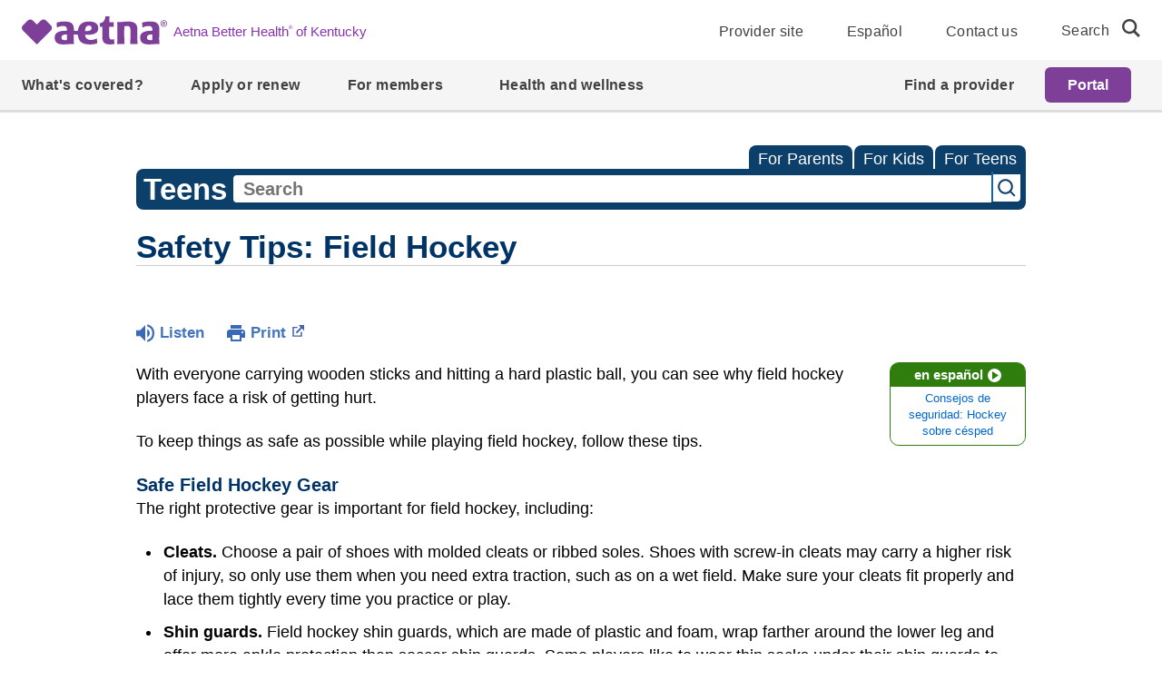

--- FILE ---
content_type: text/html;charset=UTF-8
request_url: https://kidshealth.org/AetnaBetterHealthKentucky/en/teens/field-hockey-safety.html
body_size: 17746
content:
<!doctype html>
				<html lang="en">
			<head>
   <meta http-equiv="Content-Type" content="text/html; charset=UTF-8"><script type="text/javascript">
				window.rsConf = {general: {usePost: true}};
			</script><script>
			window.digitalData = window.digitalData || {};
			window.digitalData = {
					page : {
						language:'english',
						licensee:'AetnaBetterHealthKentucky',
						pageType:'article',
						section:'teens',
						template:'standard',
						title:'Safety Tips: Field Hockey'
					}
				};
			</script><script src="https://assets.adobedtm.com/60e564f16d33/ac808e2960eb/launch-9661e12d662b.min.js" async="true"></script><script>
					const vimeoDNT = 0; 
				</script>
   <!--Start Ceros Tags-->
   <meta name="kh:pageDescription" content="Field hockey is a contact sport, and injuries are bound to happen. To minimize your risk of injury, follow these safety tips.">
   <meta name="kh:pageKeywords" content="sport, sports, safety, field, hockey, athletics, athlete, athletes, field hockey, sports safety, safety tips, sports center, injuries, knee injuries, athletics, safety equipment, sports equipment, athletes">
   <meta name="kh:pageTitle" content="Safety Tips: Field Hockey">
   <!--End Ceros Tags-->
   <meta name="description" content="Field hockey is a contact sport, and injuries are bound to happen. To minimize your risk of injury, follow these safety tips.">
   <meta name="robots" content="NOODP">
   <meta name="keywords" content="sport, sports, safety, field, hockey, athletics, athlete, athletes, field hockey, sports safety, safety tips, sports center, injuries, knee injuries, athletics, safety equipment, sports equipment, athletes">
   <meta name="published_date" content="08/27/2024">
   <meta name="notify" content="n">
   <meta name="section" content="teens">
   <meta name="language" content="english">
   <meta name="wrapper_type" content="prePost">
   <meta name="kh_content_type" content="article">
   <meta name="fusionDataSource" content="aetnabetterhealthkentucky">
   <meta name="kh_language" content="english">
   <meta name="kh_section" content="teens">
   <meta name="kh_licensee" content="AetnaBetterHealthKentucky">
   <meta name="viewport" content="width=device-width, initial-scale=1.0, maximum-scale=3.0, user-scalable=yes">
   <meta name="site" content="LICENSEE">
   <link rel="canonical" href="https://kidshealth.org/en/teens/field-hockey-safety.html">
   <link type="text/css" rel="stylesheet" href="/misc/css/reset.css">
   <!--common_templates.xsl-->
   <link type="text/css" rel="stylesheet" href="/misc/css/n00/n00_khcontent_style.css?ts=13:13:08.426-05:00">
   <link type="text/css" rel="stylesheet" href="/misc/css/n00/n00_naked.css?ts=13:13:08.426-05:00">
   <link type="text/css" rel="stylesheet" href="/misc/css/n00/n00_MoTTBox.css?ts=13:13:08.426-05:00">
   <link type="text/css" rel="stylesheet" href="/misc/css/n00/nitro-main.css?ts=13:13:08.426-05:00">
   <link type="text/css" rel="stylesheet" href="/misc/css/n00/n00_art.css?ts=13:13:08.426-05:00">
   <link rel="stylesheet" type="text/css" href="/misc/css/n00/n00_video.css?ts=13:13:08.426-05:00">
   <link type="text/css" rel="stylesheet" href="/licensees/licensee449/css/style.css?rand=13:13:08.426-05:00">
   <link rel="shortcut icon" href="/images/licensees/favicon.ico">
   <link type="text/css" rel="stylesheet" href="/misc/css/customRS.css">
   <!--[if lte IE 9]>
            <style type="text/css">#categoryHeaderDefaultTeens h1, #categoryHeaderDefaultParents h1, #categoryHeaderDefaultKids h1 { background: url(/images/transparencies/20_black.png) !important;filter: none !important; } </style>
            <![endif]--><!--[if IE 6]>
					<link rel="stylesheet" type="text/css" href="/misc/css/IE6Styles.css" />
				<![endif]--><!--[if IE 7]>
					<link rel="stylesheet" type="text/css" href="/misc/css/IE7Styles.css" />
				<![endif]--><!--[if IE 6]>
					<link rel="stylesheet" type="text/css" href="/misc/css/moreResourcesStylesIE6.css" />
					<![endif]--><!--[if IE 7]>
					<link rel="stylesheet" type="text/css" href="/misc/css/moreResourcesStylesIE7.css" />
					<![endif]--><!--[if IE 6]>
		<link rel="stylesheet" type="text/css" href="/licensees/standard_licensee/css/moreResourcesLicOverrideIE6.css" />
		<![endif]--><!--[if IE 7]>
		<link rel="stylesheet" type="text/css" href="/licensees/standard_licensee/css/moreResourcesLicOverrideIE7.css" />
		<![endif]--><script>
									KHAdLanguage ="en";
									KHAdSection ="teen";
									KHAdCat ="alf_en_teens_food-fitness_sports_";
									KHAdSubCat = "alf_en_teens_food-fitness_sports_";
									KHAdTitle ="safetytipsfieldhockey";
									KHCD = ""; // clinical designation aspect
									KHPCD = ""; // primary clinical designation aspect
									KHAge = ""; // age aspect
									KHGenre = ""; // genre aspect
									KHPCAFull = "pca_en_teens_"; // full gam tag for aspects
									licName = " - Aetna Better Health of Kentucky (Medicaid)";
								</script>
   <!--
									gamtags:-
									KHCD: 
									KHPCD: 
									KHAge: 
									KHGenre: 
									Language: en
									Section: teen
									Category: alf_en_teens_food-fitness_sports_
									Title: safetytipsfieldhockey
									Full (PCA) Tag: pca_en_teens_--><script src="/misc/javascript/includes/jquery-3.2.1.min.js"> </script><script src="/misc/javascript/includes/jquery.easy-autocomplete.js"> </script><script src="/misc/javascript/srvr/server_month_year.js"> </script><script src="/misc/javascript/kh_headJS_common.js"> </script><script src="/misc/javascript/kh_headJS_desktop.js"> </script>
		
			<script src="https://kit.fontawesome.com/7e8a4eba89.js" crossorigin="anonymous"></script>
		
	<script>
			var localPrefix = "";
			
		</script><script>
			// comment
			$(document).ready(function() {
			
				var dataSource = '%22typeahead'+$('meta[name="fusionDataSource"]').attr('content')+'ds%22'; // new

				var options = {
					url: function(phrase) {
						if (phrase !== "") {
							thePhrase = phrase;
							return localPrefix+"/suggest?fq=_lw_data_source_s:("+dataSource+")&q="+phrase+"&rows=20&wt=json&omitHeader=true";
						} else {
							return localPrefix+"/suggest?fq=_lw_data_source_s:("+dataSource+")&q=empty&rows=1&wt=json&omitHeader=true";
						}
					},
					requestDelay: 300,
					listLocation: function(data) {
						return data.response.docs;			
					},
					getValue: function(element) {
						if(KHAdLanguage==='en') { 
							var suggLang = 'english';
							}
						else {
							var suggLang = 'spanish';
							}
					
						if(element.kh_language_s===suggLang) {
							return element.kh_value[0];
						}
						else {
							return '';
						}
					},
					list: {
						match: {
							enabled: true
						}
					},
					ajaxSettings: {
						dataType: "json",
						data: {
							dataType: "json"
						}
					},
			
				list: {
					sort: {
						enabled: true
					},
					match: {
						enabled: true
					},
					onClickEvent: function() {
						$('form#searchform').submit();
					},
					onKeyEnterEvent: function() {
						$('form#searchform').submit();
					},
					showAnimation: {
						type: "fade", //normal|slide|fade
						time: 400,
						callback: function() {}
					},
					hideAnimation: {
						type: "slide", //normal|slide|fade
						time: 400,
						callback: function() {}
					},
				},
			};
			
			$("#q").easyAutocomplete(options);
		});
		</script><title>Safety Tips: Field Hockey (for Teens) - Aetna Better Health of Kentucky (Medicaid)</title>
</head><body id="licensee" onload="" class="mouseUser"><!--googleoff:all--><!--[if lte IE 6]><script src="/misc/javascript/ie6Warn/warning2.js"></script><script>window.onload=function(){e("/misc/javascript/ie6Warn/")}</script><![endif]-->
   <div id="skipnavigation"><a id="skippy" class="accessible" href="#thelou">[Skip to Content]</a></div>
		
			<div class="header headerwithmegamenu">
				<div class="megamenu megamenu--secondary fixed" data-aeth-script="megaHeader" data-loaded="true">
					<div id="temp__toplinks" class="block--hidden">

						<li role="presentation" class="megamenumobile__primary--item megamenumobile__primary--highlight">
						<a role="menuitem" href="https://www.aetnabetterhealth.com/kentucky/providers/index.html"
							data-modal="exitMembertoProvider" class="megamenumobile__primary--link modal--link modal--cta"
							data-linktype="Primary CTA" data-analytics-name="Provider site"
							data-linklocation="Navigation">Provider site</a>
						</li>

						<li role="presentation" class="megamenumobile__primary--item megamenumobile__primary--highlight">
						<a role="menuitem" href="https://es.aetnabetterhealth.com/kentucky/index.html" data-modal="Please Select"
							class="megamenumobile__primary--link link--localeselector" data-linktype="Primary CTA"
							data-analytics-name="Español" data-linklocation="Navigation">Español</a>
						</li>

						<li role="presentation" class="megamenumobile__primary--item megamenumobile__primary--highlight">
						<a role="menuitem" href="https://www.aetnabetterhealth.com/kentucky/contact-us.html"
							data-modal="Please Select" class="megamenumobile__primary--link " data-linktype="Primary CTA"
							data-analytics-name="Contact us" data-linklocation="Navigation">Contact us</a>
						</li>


					</div>
					<header class="megamenu__header">
						<div>



						</div>
						<div class="megamenu__container container">
						<a class="megamenu__logo-state logo--default"
							href="https://www.aetnabetterhealth.com/kentucky/index.html" target="_self"
							data-linktype="Secondary CTA" data-analytics-name="logo
								Aetna Better Health® of Kentucky" data-linklocation="Navigation">

							<img class="logo "
								src="/licensees/licensee449/images/Aetna_Logo_ss_Violet_RGB_Coated.svg"
								alt="Aetna Better Health of Kentucky - Home">

							<span class="sr-only">logo</span>
							<span class="link__text--inline">Aetna Better Health<sup>®</sup> of Kentucky</span>
						</a>




						<nav aria-label="menu quicklinks" class="megamenu__nav">




							<div class="megamenu__nav--topSection">
								<ul class="megamenu__nav--topLinksSection">

									<li class="megamenu__nav--topItems">
									<a href="https://www.aetnabetterhealth.com/kentucky/providers/index.html"
										data-modal="exitMembertoProvider" target="_self" data-linktype="Regular"
										data-analytics-name="Provider site" data-linklocation="Navigation"
										class="modal--link modal--cta">Provider site</a>
									</li>

									<li class="megamenu__nav--topItems">
									<a href="https://es.aetnabetterhealth.com/kentucky/index.html" class="link--localeselector"
										data-modal="Please Select" target="_self" data-linktype="Regular"
										data-analytics-name="Español" data-linklocation="Navigation">Español</a>
									</li>

									<li class="megamenu__nav--topItems">
									<a href="https://www.aetnabetterhealth.com/kentucky/contact-us.html"
										data-modal="Please Select" target="_self" data-linktype="Regular"
										data-analytics-name="Contact us" data-linklocation="Navigation">Contact us</a>
									</li>

								</ul>
							</div>



							<form class="searchform--desktop searchformdesktop"
								action="https://www.aetnabetterhealth.com/kentucky/searchresults.html">
								<div id="megamenu__nav--search">
									<label for="globalSearch" class="nav__search--text">Search</label>
									<button class="nav__search--icon" aria-label="search"></button>
									<input type="text" name="query" class="nav__search--input" id="globalSearch"
									placeholder="Search">
									<input type="hidden" name="offset" value="0">
									<button class="nav__close--icon clear-input" aria-label="clear search"></button>
								</div>
							</form>





						</nav>
						</div>
					</header>


					<nav aria-label="desktop menu" class="megamenu__navigation">
						<div class="megamenu__navigation--container">
						<ul role="menu" class="megamenu__primary meganav__primary--left">

							<li role="presentation" class="megamenu__primary--item">
								<div class="megamenu__primary--item--btn">
									<button role="menuitem" aria-expanded="false">What's covered?</button>

								</div>

								<div class="megamenu__dropdown block--hidden">
									<div class="megamenu__dropdown--contentblock container">
									<div class="row row__wrapper" style="min-height: 400.344px;">
										<section class="megamenu__col megamenu__col--main col-md-8">
											<ul role="menu" class="megamenu__block--main megamenu__secondarylink--hover">

												<li role="presentation"
												class="megamenu__secondary--item megamenu__secondary--clicklink">
												<div class="megamenu__secondary--link megamenu__secondary--inactive">
													<button role="menuitem">Kentucky Medicaid Program</button>

												</div>

												<div class="megamenu__tertiary--block">
													<ul role="menu" class="megamenu__tertiary--main block--hidden">
														<li role="presentation"
															class="megamenu__tertiary--item megamenu__tertiary--item--main">
															<a role="menuitem"
															href="https://www.aetnabetterhealth.com/kentucky/whats-covered.html"
															target="_self" data-modal="Please Select"
															class="megamenu__tertiary--link link__text--inline--tertiary"
															data-linktype="Secondary CTA"
															data-analytics-name="Explore our benefits and added services"
															data-linklocation="Navigation">Explore our benefits and added
															services</a>
															<div class="megamenu__tertiary--description">
															<p>Discover coverage that takes a total approach to health</p>
															<p>&nbsp;</p>
															</div>
														</li>
														<li role="presentation" class="megamenu__tertiary--item">
															<a role="menuitem"
															class="megamenu__tertiary--link link__text--inline--tertiary"
															href="https://www.aetnabetterhealth.com/kentucky/care-management.html"
															data-linklocation="Navigation" data-linktype="Regular"
															data-modal="Please Select" data-analytics-name="Care management">Care
															management </a>
														</li>


														<li role="presentation" class="megamenu__tertiary--item">
															<a role="menuitem"
															class="megamenu__tertiary--link link__text--inline--tertiary"
															href="https://www.aetnabetterhealth.com/kentucky/chronic-disease-management.html"
															data-linklocation="Navigation" data-linktype="Regular"
															data-modal="Please Select"
															data-analytics-name="Chronic disease management">Chronic disease
															management </a>
														</li>


														<li role="presentation" class="megamenu__tertiary--item">
															<a role="menuitem"
															class="megamenu__tertiary--link link__text--inline--tertiary"
															href="https://www.aetnabetterhealth.com/kentucky/copays.html"
															data-linklocation="Navigation" data-linktype="Regular"
															data-modal="Please Select"
															data-analytics-name="Copay information">Copay information </a>
														</li>


														<li role="presentation" class="megamenu__tertiary--item">
															<a role="menuitem"
															class="megamenu__tertiary--link link__text--inline--tertiary"
															href="https://www.aetnabetterhealth.com/kentucky/drug-formulary.html"
															data-linklocation="Navigation" data-linktype="Regular"
															data-modal="Please Select"
															data-analytics-name="Formulary and updates">Formulary and updates
															</a>
														</li>


														<li role="presentation" class="megamenu__tertiary--item">
															<a role="menuitem"
															class="megamenu__tertiary--link link__text--inline--tertiary"
															href="https://www.aetnabetterhealth.com/kentucky/pharmacy-prescription-drug-benefits.html"
															data-linklocation="Navigation" data-linktype="Regular"
															data-modal="Please Select"
															data-analytics-name="Pharmacy benefits">Pharmacy benefits </a>
														</li>


														<li role="presentation" class="megamenu__tertiary--item">
															<a role="menuitem"
															class="megamenu__tertiary--link link__text--inline--tertiary"
															href="https://www.aetnabetterhealth.com/kentucky/pregnancy-care.html"
															data-linklocation="Navigation" data-linktype="Regular"
															data-modal="Please Select"
															data-analytics-name="Pregnancy care">Pregnancy care </a>
														</li>
													</ul>
												</div>
												</li>
												<li role="presentation"
												class="megamenu__secondary--item megamenu__secondary--linkonly">
												<div class="megamenu__secondary--link megamenu__secondary--inactive">

													<a role="menuitem"
														href="https://www.aetnabetterhealth.com/kentucky/supporting-kentucky-youth.html"
														target="_self" data-linklocation="Navigation" data-linktype="Regular"
														data-modal="Please Select"
														data-analytics-name="Supporting Kentucky Youth (SKY)">Supporting Kentucky
														Youth (SKY)</a>
												</div>


												</li>


											</ul>
										</section>

									</div>

									<button type="button" class="megamenu__btn--close"><span class="sr-only">secondary menu
											close</span></button>
									</div>
								</div>
							</li>
							<li role="presentation" class="megamenu__primary--item">
								<div class="megamenu__primary--item--btn">
									<button role="menuitem" aria-expanded="false">Apply or renew</button>

								</div>

								<div class="megamenu__dropdown block--hidden">
									<div class="megamenu__dropdown--contentblock container">
									<div class="row row__wrapper">
										<section class="megamenu__col megamenu__col--main col-md-8">
											<ul role="menu" class="megamenu__block--main">

												<li role="presentation"
												class="megamenu__secondary--item megamenu__secondary--linkonly">
												<div class="megamenu__secondary--link megamenu__secondary--inactive">

													<a role="menuitem"
														href="https://www.aetnabetterhealth.com/kentucky/medicaid-eligibility-qualifications.html"
														target="_self" data-linklocation="Navigation" data-linktype="Regular"
														data-modal="Please Select" data-analytics-name="Do I qualify?">Do I
														qualify?</a>
												</div>


												</li>




												<li role="presentation"
												class="megamenu__secondary--item megamenu__secondary--linkonly">
												<div class="megamenu__secondary--link megamenu__secondary--inactive">

													<a role="menuitem"
														href="https://www.aetnabetterhealth.com/kentucky/apply-for-medicaid.html"
														target="_self" data-linklocation="Navigation" data-linktype="Regular"
														data-modal="Please Select" data-analytics-name="How to apply">How to
														apply</a>
												</div>


												</li>




												<li role="presentation"
												class="megamenu__secondary--item megamenu__secondary--linkonly">
												<div class="megamenu__secondary--link megamenu__secondary--inactive">

													<a role="menuitem"
														href="https://www.aetnabetterhealth.com/kentucky/medicaid-renewal.html"
														target="_self" data-linklocation="Navigation" data-linktype="Regular"
														data-modal="Please Select" data-analytics-name="How to renew or switch">How
														to renew or switch</a>
												</div>


												</li>
											</ul>
										</section>

									</div>

									<button type="button" class="megamenu__btn--close"><span class="sr-only">secondary menu
											close</span></button>
									</div>
								</div>
							</li>





							<li role="presentation" class="megamenu__primary--item">
								<div class="megamenu__primary--item--btn">
									<button role="menuitem" aria-expanded="false">For members</button>

								</div>

								<div class="megamenu__dropdown block--hidden">
									<div class="megamenu__dropdown--contentblock container">
									<div class="row row__wrapper">
										<section class="megamenu__col megamenu__col--main col-md-8">
											<ul role="menu" class="megamenu__block--main megamenu__secondarylink--hover">

												<li role="presentation"
												class="megamenu__secondary--item megamenu__secondary--clicklink">
												<div class="megamenu__secondary--link megamenu__secondary--inactive">
													<button role="menuitem">Resources and tools</button>

												</div>

												<div class="megamenu__tertiary--block">
													<ul role="menu" class="megamenu__tertiary--main block--hidden">

														<li role="presentation" class="megamenu__tertiary--item">
															<a role="menuitem"
															class="megamenu__tertiary--link link__text--inline--tertiary"
															href="https://www.aetnabetterhealth.com/kentucky/member-portal.html"
															data-linklocation="Navigation" data-linktype="Regular"
															data-modal="Please Select" data-analytics-name="Member portal">Member
															portal </a>
														</li>


														<li role="presentation" class="megamenu__tertiary--item">
															<a role="menuitem"
															class="megamenu__tertiary--link link__text--inline--tertiary"
															href="https://www.aetnabetterhealth.com/kentucky/member-materials-forms.html"
															data-linklocation="Navigation" data-linktype="Regular"
															data-modal="Please Select"
															data-analytics-name="Member materials and forms">Member materials and
															forms </a>
														</li>
													</ul>
												</div>
												</li>
												<li role="presentation"
												class="megamenu__secondary--item megamenu__secondary--clicklink">
												<div class="megamenu__secondary--link megamenu__secondary--inactive">
													<button role="menuitem">In your community</button>

												</div>

												<div class="megamenu__tertiary--block">
													<ul role="menu" class="megamenu__tertiary--main block--hidden">

														<li role="presentation" class="megamenu__tertiary--item">
															<a role="menuitem"
															class="megamenu__tertiary--link link__text--inline--tertiary"
															href="https://www.aetnabetterhealth.com/kentucky/resources-services.html"
															data-linklocation="Navigation" data-linktype="Regular"
															data-modal="Please Select"
															data-analytics-name="Local resources and services">Local resources
															and services </a>
														</li>


														<li role="presentation" class="megamenu__tertiary--item">
															<a role="menuitem"
															class="megamenu__tertiary--link link__text--inline--tertiary"
															href="https://www.aetnabetterhealth.com/kentucky/news-events.html"
															data-linklocation="Navigation" data-linktype="Regular"
															data-modal="Please Select" data-analytics-name="News and events">News
															and events </a>
														</li>


														<li role="presentation" class="megamenu__tertiary--item">
															<a role="menuitem"
															class="megamenu__tertiary--link link__text--inline--tertiary"
															href="https://www.aetnabetterhealth.com/kentucky/member-advisory-committee.html"
															data-linklocation="Navigation" data-linktype="Regular"
															data-modal="Please Select"
															data-analytics-name="Member committees">Member committees </a>
														</li>
													</ul>
												</div>
												</li>
												<li role="presentation"
												class="megamenu__secondary--item megamenu__secondary--clicklink">
												<div class="megamenu__secondary--link megamenu__secondary--inactive">
													<button role="menuitem">Polices and procedures</button>

												</div>

												<div class="megamenu__tertiary--block">
													<ul role="menu" class="megamenu__tertiary--main block--hidden">

														<li role="presentation" class="megamenu__tertiary--item">
															<a role="menuitem"
															class="megamenu__tertiary--link link__text--inline--tertiary"
															href="https://www.aetnabetterhealth.com/kentucky/advance-directive.html"
															data-linklocation="Navigation" data-linktype="Regular"
															data-modal="Please Select"
															data-analytics-name="Advance directives">Advance directives </a>
														</li>


														<li role="presentation" class="megamenu__tertiary--item">
															<a role="menuitem"
															class="megamenu__tertiary--link link__text--inline--tertiary"
															href="https://www.aetnabetterhealth.com/kentucky/medicaid-fraud-abuse.html"
															data-linklocation="Navigation" data-linktype="Regular"
															data-modal="Please Select"
															data-analytics-name="Fraud, waste and abuse">Fraud, waste and abuse
															</a>
														</li>


														<li role="presentation" class="megamenu__tertiary--item">
															<a role="menuitem"
															class="megamenu__tertiary--link link__text--inline--tertiary"
															href="https://www.aetnabetterhealth.com/kentucky/medicaid-grievance-appeal.html"
															data-linklocation="Navigation" data-linktype="Regular"
															data-modal="Please Select"
															data-analytics-name="Grievances and appeals">Grievances and appeals
															</a>
														</li>


														<li role="presentation" class="megamenu__tertiary--item">
															<a role="menuitem"
															class="megamenu__tertiary--link link__text--inline--tertiary"
															href="https://www.aetnabetterhealth.com/kentucky/notice-of-non-discrimination.html"
															data-linklocation="Navigation" data-linktype="Regular"
															data-modal="Please Select"
															data-analytics-name="Non-discrimination notice and language assistance">Non-discrimination
															notice and language assistance </a>
														</li>


														<li role="presentation" class="megamenu__tertiary--item">
															<a role="menuitem"
															class="megamenu__tertiary--link link__text--inline--tertiary"
															href="https://www.aetnabetterhealth.com/kentucky/prior-authorization.html"
															data-linklocation="Navigation" data-linktype="Regular"
															data-modal="Please Select"
															data-analytics-name="Prior authorization">Prior authorization </a>
														</li>


														<li role="presentation" class="megamenu__tertiary--item">
															<a role="menuitem"
															class="megamenu__tertiary--link link__text--inline--tertiary"
															href="https://www.aetnabetterhealth.com/kentucky/quality-improvement-program.html"
															data-linklocation="Navigation" data-linktype="Regular"
															data-modal="Please Select"
															data-analytics-name="Quality improvement program">Quality improvement
															program </a>
														</li>


														<li role="presentation" class="megamenu__tertiary--item">
															<a role="menuitem"
															class="megamenu__tertiary--link link__text--inline--tertiary"
															href="https://www.aetnabetterhealth.com/kentucky/medicaid-rights-responsibilities.html"
															data-linklocation="Navigation" data-linktype="Regular"
															data-modal="Please Select"
															data-analytics-name="Rights and responsibilities">Rights and
															responsibilities </a>
														</li>
													</ul>
												</div>
												</li>
												<li role="presentation"
												class="megamenu__secondary--item megamenu__secondary--clicklink">
												<div class="megamenu__secondary--link megamenu__secondary--inactive">
													<button role="menuitem">Download member handbook</button>

												</div>

												<div class="megamenu__tertiary--block">
													<ul role="menu" class="megamenu__tertiary--main block--hidden">
														<li role="presentation" class="megamenu__tertiary--item">
															<a role="menuitem"
															class="megamenu__tertiary--link link__text--inline--tertiary"
															href="https://www.aetnabetterhealth.com/content/dam/aetna/medicaid/kentucky/pdf/ABHKY_Member_Handbook_English.pdf"
															data-linklocation="Navigation" data-linktype="Regular"
															data-modal="Please Select" target="_blank"
															data-analytics-name="Member handbook - English (PDF)"
															aria-describedby="opensNewWindow">Member handbook - English (PDF)
															</a>
														</li>


														<li role="presentation" class="megamenu__tertiary--item">
															<a role="menuitem"
															class="megamenu__tertiary--link link__text--inline--tertiary"
															href="https://www.aetnabetterhealth.com/content/dam/aetna/medicaid/kentucky/pdf/ABHKY_Member_Handbook_Spanish.pdf"
															data-linklocation="Navigation" data-linktype="Regular"
															data-modal="Please Select" target="_blank"
															data-analytics-name="Member handbook - Spanish (PDF)"
															aria-describedby="opensNewWindow">Member handbook - Spanish (PDF)
															</a>
														</li>


														<li role="presentation" class="megamenu__tertiary--item">
															<a role="menuitem"
															class="megamenu__tertiary--link link__text--inline--tertiary"
															href="https://www.aetnabetterhealth.com/content/dam/aetna/medicaid/kentucky/pdf/SKY_Companion_Guide_FINAL.pdf"
															data-linklocation="Navigation" data-linktype="Regular"
															data-modal="Please Select" target="_blank"
															data-analytics-name="Supporting Kentucky Youth (SKY) companion guide - English (PDF)"
															aria-describedby="opensNewWindow">Supporting Kentucky Youth (SKY)
															companion guide - English (PDF) </a>
														</li>


														<li role="presentation" class="megamenu__tertiary--item">
															<a role="menuitem"
															class="megamenu__tertiary--link link__text--inline--tertiary"
															href="https://www.aetnabetterhealth.com/content/dam/aetna/medicaid/kentucky/pdf/SKY_Companion_Guide_Spanish.pdf"
															data-linklocation="Navigation" data-linktype="Regular"
															data-modal="Please Select" target="_blank"
															data-analytics-name="SKY companion guide - Spanish (PDF)"
															aria-describedby="opensNewWindow">SKY companion guide - Spanish (PDF)
															</a>
														</li>
													</ul>
												</div>
												</li>
												<li role="presentation"
												class="megamenu__secondary--item megamenu__secondary--linkonly">
												<div class="megamenu__secondary--link megamenu__secondary--inactive">

													<a role="menuitem"
														href="https://www.aetnabetterhealth.com/kentucky/medicaid-faq.html"
														target="_self" data-linklocation="Navigation" data-linktype="Regular"
														data-modal="Please Select"
														data-analytics-name="Frequently asked questions">Frequently asked
														questions</a>
												</div>


												</li>


											</ul>
										</section>

									</div>

									<button type="button" class="megamenu__btn--close"><span class="sr-only">secondary menu
											close</span></button>
									</div>
								</div>
							</li>
							<li role="presentation" class="megamenu__primary--item">
								<div class="megamenu__primary--item--btn">

									<a role="menuitem" class="megamenu__primary--item--link"
									href="https://www.aetnabetterhealth.com/kentucky/health-wellness.html" target="_self"
									data-linklocation="Navigation" data-linktype="Regular" data-modal="Please Select"
									data-analytics-name="Health and wellness">Health and wellness </a>
								</div>


							</li>


						</ul>

						<ul role="menu" class="megamenu__primary meganav__primary--right">


							<li role="presentation" class="megamenu__primary--item">
								<div class="megamenu__primary--item--btn">

									<a role="menuitem" class="megamenu__primary--item--link"
									href="https://www.aetnabetterhealth.com/kentucky/find-provider" target="_self"
									data-linklocation="Navigation" data-linktype="Regular" data-modal="Please Select"
									data-analytics-name="Find a provider">Find a provider</a>
								</div>


							</li>

							<li role="presentation" class="megamenu__loginbtn">
								<a role="menuitem" href="https://www.aetnabetterhealth.com/kentucky/member-portal.html"
									class="header__loginbtn btn--primary megamenu__loginbtn--btn" data-linktype="Primary CTA"
									data-analytics-name="Portal" data-linklocation="Navigation">Portal</a>
							</li>

						</ul>
						</div>
					</nav>
					<div class="megamenumobile megamenumobile--fixed d-print-none">
						<div> </div>
						<header class="megamenumobile__header logo--default">
						<div class="megamenumobile__login--wrapper "><a
								href="https://www.aetnabetterhealth.com/kentucky/member-portal.html"
								class="megamenumobile__login--btn" data-linktype="Secondary CTA" data-analytics-name="Portal"
								data-linklocation="Navigation">Portal</a></div>

						<div class="megamenumobile__logo--wrapper-state">
							<a class="megamenumobile--logo" aria-label="Site Logo"
								href="https://www.aetnabetterhealth.com/kentucky/index.html" target="_self"
								data-linktype="Secondary CTA" data-analytics-name="Aetna Better Health® of Kentucky"
								data-linklocation="Navigation">

								<img class="logo lazyload"
									data-src="/licensees/licensee449/images/Aetna_Logo_ss_Violet_RGB_Coated.svg"
									src="/licensees/licensee449/images/Aetna_Logo_ss_Violet_RGB_Coated.svg"
									alt="Aetna Better Health of Kentucky - Home">

								<span class="link__text--inline">Aetna Better Health<sup>®</sup> of Kentucky</span>
							</a>
						</div>
						<div class="megamenumobile__header--back">
							<button class="megamenumobile__header--back-link">Back</button>
						</div>
						<div class="megamenumobile__menu--wrapper">
							<div class="megamenumobile__menu">
								<button class="mobilemenu__trigger" aria-expanded="false">

									<svg class="mobilemenu__bars" xmlns="http://www.w3.org/2000/svg" viewBox="0 0 44 34"
									aria-labelledby="menuTitle menuDesc" role="img" aria-hidden="true" focusable="false">
									<title id="menuTitle">Menu</title>
									<desc id="menuDesc">Mobile menu for the website.</desc>
									<rect x="5.5" y="14.85" width="32.5" height="3" fill="#414141"></rect>
									<rect x="5.5" y="5.85" width="32.5" height="3" fill="#414141"></rect>
									<rect x="5.5" y="24.35" width="32.5" height="3" fill="#414141"></rect>
									</svg>


									<span class="sr-only">Navigation Menu</span>
								</button>
								<button class="mobilemenu__close"><span class="sr-only">Menu Close</span></button>
							</div>
						</div>
						<script>NS_CSM_td=441495534;NS_CSM_pd=275116667;NS_CSM_u="/clm10";NS_CSM_col="AAAAAAUSz6DlXYhv4J1vCz64yW5XqyS7BjYjemE9/cpASQvywRjOQW6RTewRSe1Riksfugk=";</script><script type="text/javascript">function sendTimingInfoInit(){setTimeout(sendTimingInfo,0)}function sendTimingInfo(){var wp=window.performance;if(wp){var c1,c2,t;c1=wp.timing;if(c1){var cm={};cm.ns=c1.navigationStart;if((t=c1.unloadEventStart)>0)cm.us=t;if((t=c1.unloadEventEnd)>0)cm.ue=t;if((t=c1.redirectStart)>0)cm.rs=t;if((t=c1.redirectEnd)>0)cm.re=t;cm.fs=c1.fetchStart;cm.dls=c1.domainLookupStart;cm.dle=c1.domainLookupEnd;cm.cs=c1.connectStart;cm.ce=c1.connectEnd;if((t=c1.secureConnectionStart)>0)cm.scs=t;cm.rqs=c1.requestStart;cm.rss=c1.responseStart;cm.rse=c1.responseEnd;cm.dl=c1.domLoading;cm.di=c1.domInteractive;cm.dcls=c1.domContentLoadedEventStart;cm.dcle=c1.domContentLoadedEventEnd;cm.dc=c1.domComplete;if((t=c1.loadEventStart)>0)cm.ls=t;if((t=c1.loadEventEnd)>0)cm.le=t;cm.tid=NS_CSM_td;cm.pid=NS_CSM_pd;cm.ac=NS_CSM_col;var xhttp=new XMLHttpRequest();if(xhttp){var JSON=JSON||{};JSON.stringify=JSON.stringify||function(ob){var t=typeof(ob);if(t!="object"||ob===null){if(t=="string")ob='"'+ob+'"';return String(ob);}else{var n,v,json=[],arr=(ob&&ob.constructor==Array);for(n in ob){v=ob[n];t=typeof(v);if(t=="string")v='"'+v+'"';else if(t=="object"&&v!==null)v=JSON.stringify(v);json.push((arr?"":'"'+n+'":')+String(v));}return(arr?"[":"{")+String(json)+(arr?"]":"}");}};xhttp.open("POST",NS_CSM_u,true);xhttp.send(JSON.stringify(cm));}}}}if(window.addEventListener)window.addEventListener("load",sendTimingInfoInit,false);else if(window.attachEvent)window.attachEvent("onload",sendTimingInfoInit);else window.onload=sendTimingInfoInit;</script></header>

						<div>


						<div class="megamenumobile__back--tertiaryvariation"></div>
						<nav aria-label="mobile menu" class="megamenumobile__nav">
							<section class="megamenumobile__main" id="idMegamenumobile__main" aria-label="Main Menu">


								<div class="megamenumobile__search">

									<form class="searchform--desktop searchformmobile"
									action="https://www.aetnabetterhealth.com/kentucky/searchresults.html">
									<div class="megamenu__nav--search">
										<label for="mobileSearch" class="nav__search--text">Search</label>
										<button class="nav__search--icon" aria-label="search"></button>
										<input type="text" name="query" class="nav__search--input" id="mobileSearch"
											placeholder="Search">
										<input type="hidden" name="offset" value="0">
										<button class="nav__close--icon clear-input" aria-label="clear search"></button>
									</div>
									</form>
								</div>
								<ul role="menu" class="megamenumobile__primary">
									<li role="dialog" class="megamenumobile__primary--item megamenumobile__primary--unique"
									data-id="uuidc3c94da5-2373-4e5b-a363-87daec64de07">
									<button role="menuitem" aria-expanded="false" aria-haspopup="true"
										class="megamenumobile__primary--link mega-link megamenumobile__primary--haschild"
										data-label="What's covered?">What's covered?</button>

									</li>
									<li role="dialog" class="megamenumobile__primary--item megamenumobile__primary--unique"
									data-id="uuid8680bca9-f990-4d6c-886a-03cca2a8634d">
									<button role="menuitem" aria-expanded="false" aria-haspopup="true"
										class="megamenumobile__primary--link mega-link megamenumobile__primary--haschild"
										data-label="Apply or renew">Apply or renew</button>

									</li>
									<li role="dialog" class="megamenumobile__primary--item megamenumobile__primary--unique"
									data-id="uuide8202b8e-ff73-4b95-8990-ed79179e52f8">
									<button role="menuitem" aria-expanded="false" aria-haspopup="true"
										class="megamenumobile__primary--link mega-link megamenumobile__primary--haschild"
										data-label="For members">For members</button>

									</li>
									<li role="dialog" class="megamenumobile__primary--item megamenumobile__primary--unique">

									<a role="menuitem" class="megamenumobile__primary--link"
										href="https://www.aetnabetterhealth.com/kentucky/health-wellness.html" target="_self"
										data-linklocation="Navigation" data-linktype="Regular" data-modal="Please Select"
										data-analytics-name="Health and wellness">Health and wellness </a>
									</li>

									<li role="dialog" class="megamenumobile__primary--item megamenumobile__primary--unique">

									<a role="menuitem" class="megamenumobile__primary--link"
										href="https://www.aetnabetterhealth.com/kentucky/find-provider" target="_self"
										data-linklocation="Navigation" data-linktype="Regular" data-modal="Please Select"
										data-analytics-name="Find a provider">Find a provider</a>
									</li>
									<li role="presentation"
									class="megamenumobile__primary--item megamenumobile__primary--highlight">
									<a role="menuitem" href="https://www.aetnabetterhealth.com/kentucky/providers/index.html"
										data-modal="exitMembertoProvider"
										class="megamenumobile__primary--link modal--link modal--cta" data-linktype="Primary CTA"
										data-analytics-name="Provider site" data-linklocation="Navigation">Provider site</a>
									</li>

									<li role="presentation"
									class="megamenumobile__primary--item megamenumobile__primary--highlight">
									<a role="menuitem" href="https://es.aetnabetterhealth.com/kentucky/index.html"
										data-modal="Please Select" class="megamenumobile__primary--link link--localeselector"
										data-linktype="Primary CTA" data-analytics-name="Español"
										data-linklocation="Navigation">Español</a>
									</li>

									<li role="presentation"
									class="megamenumobile__primary--item megamenumobile__primary--highlight">
									<a role="menuitem" href="https://www.aetnabetterhealth.com/kentucky/contact-us.html"
										data-modal="Please Select" class="megamenumobile__primary--link "
										data-linktype="Primary CTA" data-analytics-name="Contact us"
										data-linklocation="Navigation">Contact us</a>
									</li>


								</ul>
								<div class="megamenumobile__login--wrapper">
									<a href="https://www.aetnabetterhealth.com/kentucky/member-portal.html"
									class="megamenumobile__login--btn d-none" data-linktype="Regular"
									data-analytics-name="Portal" data-linklocation="Navigation">Portal</a>
								</div>

							</section>
							<section class="megamenumobile__panel" id="idMegamenumobile__panel" aria-label="Second Level Menu">
								<div class=" megamenumobile__secondary block--hidden megamenumobile__tertiary--secondarylabel"
									role="dialog" aria-modal="true" aria-labelledby="label-uuidc3c94da5-2373-4e5b-a363-87daec64de07"
									id="uuidc3c94da5-2373-4e5b-a363-87daec64de07"
									data-id="uuidc3c94da5-2373-4e5b-a363-87daec64de07">
									<h2 class="sectionHeadPrimary" id="label-uuidc3c94da5-2373-4e5b-a363-87daec64de07">What's
									covered?</h2>
									<ul role="menu">
									<li role="presentation" class="megamenumobile__secondary--item">

										<button role="menuitem" aria-haspopup="true" aria-expanded="false"
											class="megamenumobile__secondary--link megamenumobile__secondary--haschild"
											data-id="uuid7a652570-0b77-4f73-b7d9-9e422646b7bc">Kentucky Medicaid Program</button>
									</li>
									<li role="presentation" class="megamenumobile__secondary--item">


										<a role="menuitem" class="megamenumobile__secondary--link"
											href="https://www.aetnabetterhealth.com/kentucky/supporting-kentucky-youth.html"
											target="_self" data-linklocation="Navigation" data-linktype="Regular"
											data-modal="Please Select"
											data-analytics-name="Supporting Kentucky Youth (SKY)">Supporting Kentucky Youth
											(SKY)</a>
									</li>
									<li role="presentation" class="megamenumobile__secondary--item">

									</li>
									</ul>
								</div>


								<div class=" megamenumobile__secondary block--hidden megamenumobile__tertiary--secondarylabel"
									role="dialog" aria-modal="true" aria-labelledby="label-uuid8680bca9-f990-4d6c-886a-03cca2a8634d"
									id="uuid8680bca9-f990-4d6c-886a-03cca2a8634d"
									data-id="uuid8680bca9-f990-4d6c-886a-03cca2a8634d">
									<h2 class="sectionHeadPrimary" id="label-uuid8680bca9-f990-4d6c-886a-03cca2a8634d">Apply or
									renew</h2>
									<ul role="menu">
									<li role="presentation" class="megamenumobile__secondary--item">


										<a role="menuitem" class="megamenumobile__secondary--link"
											href="https://www.aetnabetterhealth.com/kentucky/medicaid-eligibility-qualifications.html"
											target="_self" data-linklocation="Navigation" data-linktype="Regular"
											data-modal="Please Select" data-analytics-name="Do I qualify?">Do I qualify?</a>
									</li>
									<li role="presentation" class="megamenumobile__secondary--item">


										<a role="menuitem" class="megamenumobile__secondary--link"
											href="https://www.aetnabetterhealth.com/kentucky/apply-for-medicaid.html"
											target="_self" data-linklocation="Navigation" data-linktype="Regular"
											data-modal="Please Select" data-analytics-name="How to apply">How to apply</a>
									</li>
									<li role="presentation" class="megamenumobile__secondary--item">


										<a role="menuitem" class="megamenumobile__secondary--link"
											href="https://www.aetnabetterhealth.com/kentucky/medicaid-renewal.html" target="_self"
											data-linklocation="Navigation" data-linktype="Regular" data-modal="Please Select"
											data-analytics-name="How to renew or switch">How to renew or switch</a>
									</li>
									<li role="presentation" class="megamenumobile__secondary--item">

									</li>
									</ul>
								</div>


								<div class=" megamenumobile__secondary block--hidden megamenumobile__tertiary--secondarylabel"
									role="dialog" aria-modal="true" aria-labelledby="label-uuide8202b8e-ff73-4b95-8990-ed79179e52f8"
									id="uuide8202b8e-ff73-4b95-8990-ed79179e52f8"
									data-id="uuide8202b8e-ff73-4b95-8990-ed79179e52f8">
									<h2 class="sectionHeadPrimary" id="label-uuide8202b8e-ff73-4b95-8990-ed79179e52f8">For members
									</h2>
									<ul role="menu">
									<li role="presentation" class="megamenumobile__secondary--item">

										<button role="menuitem" aria-haspopup="true" aria-expanded="false"
											class="megamenumobile__secondary--link megamenumobile__secondary--haschild"
											data-id="uuid9c254f00-1137-49ca-9eae-e268007fc515">Resources and tools</button>
									</li>
									<li role="presentation" class="megamenumobile__secondary--item">

										<button role="menuitem" aria-haspopup="true" aria-expanded="false"
											class="megamenumobile__secondary--link megamenumobile__secondary--haschild"
											data-id="uuid1a28aa29-bed3-44c8-8755-2f2f5eca71c1">In your community</button>
									</li>
									<li role="presentation" class="megamenumobile__secondary--item">

										<button role="menuitem" aria-haspopup="true" aria-expanded="false"
											class="megamenumobile__secondary--link megamenumobile__secondary--haschild"
											data-id="uuidcd17495b-c4b4-4fd8-bd3f-460e03dc856b">Polices and procedures</button>
									</li>



									<li role="presentation" class="megamenumobile__secondary--item">

										<button role="menuitem" aria-haspopup="true" aria-expanded="false"
											class="megamenumobile__secondary--link megamenumobile__secondary--haschild"
											data-id="uuid0b0ff884-5520-413d-b3c1-cac97df51d7b">Download member handbook</button>




									</li>




									<li role="presentation" class="megamenumobile__secondary--item">


										<a role="menuitem" class="megamenumobile__secondary--link"
											href="https://www.aetnabetterhealth.com/kentucky/medicaid-faq.html" target="_self"
											data-linklocation="Navigation" data-linktype="Regular" data-modal="Please Select"
											data-analytics-name="Frequently asked questions">Frequently asked questions</a>



									</li>
									<li role="presentation" class="megamenumobile__secondary--item">

									</li>
									</ul>
								</div>
							</section>
							<section class="megamenumobile__panel--tertiary" id="idMegamenumobile__panel--tertiary"
								aria-label="Tertiary Level Menu">
								<div class="megamenumobile__tertiary block--hidden megamenumobile__tertiary--secondarylabel 333"
									role="dialog" aria-modal="true" aria-labelledby="label-uuid7a652570-0b77-4f73-b7d9-9e422646b7bc"
									id="uuid7a652570-0b77-4f73-b7d9-9e422646b7bc"
									data-id="uuid7a652570-0b77-4f73-b7d9-9e422646b7bc">
									<h2 class="sectionHeadSecondary" id="label-uuid7a652570-0b77-4f73-b7d9-9e422646b7bc">Kentucky
									Medicaid Program</h2>
									<ul role="menu">
									<li role="presentation" class="megamenumobile__tertiary--item">
										<a role="menuitem" href="https://www.aetnabetterhealth.com/kentucky/whats-covered.html"
											target="_self" data-modal="Please Select" data-linklocation="Navigation"
											data-linktype="Regular"
											class="3 megamenumobile__tertiary--link megamenumobile__tertiary--main"
											data-analytics-name="Explore our benefits and added services">Explore our benefits and
											added services</a>
										<div class="megamenumobile__tertiary--description">
											<p>Discover coverage that takes a total approach to health</p>
											<p>&nbsp;</p>
										</div>
									</li>


									<li role="presentation" class="megamenumobile__tertiary--item">
										<a role="menuitem" class="megamenumobile__tertiary--link"
											href="https://www.aetnabetterhealth.com/kentucky/care-management.html"
											data-linklocation="Navigation" data-linktype="Regular" data-modal="Please Select"
											data-analytics-name="Care management">Care management </a>
									</li>
									<li role="presentation" class="megamenumobile__tertiary--item">
										<a role="menuitem" class="megamenumobile__tertiary--link"
											href="https://www.aetnabetterhealth.com/kentucky/chronic-disease-management.html"
											data-linklocation="Navigation" data-linktype="Regular" data-modal="Please Select"
											data-analytics-name="Chronic disease management">Chronic disease management </a>
									</li>
									<li role="presentation" class="megamenumobile__tertiary--item">
										<a role="menuitem" class="megamenumobile__tertiary--link"
											href="https://www.aetnabetterhealth.com/kentucky/copays.html"
											data-linklocation="Navigation" data-linktype="Regular" data-modal="Please Select"
											data-analytics-name="Copay information">Copay information </a>
									</li>
									<li role="presentation" class="megamenumobile__tertiary--item">
										<a role="menuitem" class="megamenumobile__tertiary--link"
											href="https://www.aetnabetterhealth.com/kentucky/drug-formulary.html"
											data-linklocation="Navigation" data-linktype="Regular" data-modal="Please Select"
											data-analytics-name="Formulary and updates">Formulary and updates </a>
									</li>
									<li role="presentation" class="megamenumobile__tertiary--item">
										<a role="menuitem" class="megamenumobile__tertiary--link"
											href="https://www.aetnabetterhealth.com/kentucky/pharmacy-prescription-drug-benefits.html"
											data-linklocation="Navigation" data-linktype="Regular" data-modal="Please Select"
											data-analytics-name="Pharmacy benefits">Pharmacy benefits </a>
									</li>
									<li role="presentation" class="megamenumobile__tertiary--item">
										<a role="menuitem" class="megamenumobile__tertiary--link"
											href="https://www.aetnabetterhealth.com/kentucky/pregnancy-care.html"
											data-linklocation="Navigation" data-linktype="Regular" data-modal="Please Select"
											data-analytics-name="Pregnancy care">Pregnancy care </a>
									</li>
									</ul>
								</div>
								<div class="megamenumobile__tertiary block--hidden megamenumobile__tertiary--secondarylabel 333"
									role="dialog" aria-modal="true" aria-labelledby="label-uuid9c254f00-1137-49ca-9eae-e268007fc515"
									id="uuid9c254f00-1137-49ca-9eae-e268007fc515"
									data-id="uuid9c254f00-1137-49ca-9eae-e268007fc515">
									<h2 class="sectionHeadSecondary" id="label-uuid9c254f00-1137-49ca-9eae-e268007fc515">Resources
									and tools</h2>
									<ul role="menu">
									<li role="presentation" class="megamenumobile__tertiary--item">
										<a role="menuitem" class="megamenumobile__tertiary--link"
											href="https://www.aetnabetterhealth.com/kentucky/member-portal.html"
											data-linklocation="Navigation" data-linktype="Regular" data-modal="Please Select"
											data-analytics-name="Member portal">Member portal </a>
									</li>
									<li role="presentation" class="megamenumobile__tertiary--item">
										<a role="menuitem" class="megamenumobile__tertiary--link"
											href="https://www.aetnabetterhealth.com/kentucky/member-materials-forms.html"
											data-linklocation="Navigation" data-linktype="Regular" data-modal="Please Select"
											data-analytics-name="Member materials and forms">Member materials and forms </a>
									</li>
									</ul>
								</div>
								<div class="megamenumobile__tertiary block--hidden megamenumobile__tertiary--secondarylabel 333"
									role="dialog" aria-modal="true" aria-labelledby="label-uuid1a28aa29-bed3-44c8-8755-2f2f5eca71c1"
									id="uuid1a28aa29-bed3-44c8-8755-2f2f5eca71c1"
									data-id="uuid1a28aa29-bed3-44c8-8755-2f2f5eca71c1">
									<h2 class="sectionHeadSecondary" id="label-uuid1a28aa29-bed3-44c8-8755-2f2f5eca71c1">In your
									community</h2>
									<ul role="menu">
									<li role="presentation" class="megamenumobile__tertiary--item">
										<a role="menuitem" class="megamenumobile__tertiary--link"
											href="https://www.aetnabetterhealth.com/kentucky/resources-services.html"
											data-linklocation="Navigation" data-linktype="Regular" data-modal="Please Select"
											data-analytics-name="Local resources and services">Local resources and services </a>
									</li>
									<li role="presentation" class="megamenumobile__tertiary--item">
										<a role="menuitem" class="megamenumobile__tertiary--link"
											href="https://www.aetnabetterhealth.com/kentucky/news-events.html"
											data-linklocation="Navigation" data-linktype="Regular" data-modal="Please Select"
											data-analytics-name="News and events">News and events </a>
									</li>
									<li role="presentation" class="megamenumobile__tertiary--item">
										<a role="menuitem" class="megamenumobile__tertiary--link"
											href="https://www.aetnabetterhealth.com/kentucky/member-advisory-committee.html"
											data-linklocation="Navigation" data-linktype="Regular" data-modal="Please Select"
											data-analytics-name="Member committees">Member committees </a>
									</li>
									</ul>
								</div>
								<div class="megamenumobile__tertiary block--hidden megamenumobile__tertiary--secondarylabel 333"
									role="dialog" aria-modal="true" aria-labelledby="label-uuidcd17495b-c4b4-4fd8-bd3f-460e03dc856b"
									id="uuidcd17495b-c4b4-4fd8-bd3f-460e03dc856b"
									data-id="uuidcd17495b-c4b4-4fd8-bd3f-460e03dc856b">
									<h2 class="sectionHeadSecondary" id="label-uuidcd17495b-c4b4-4fd8-bd3f-460e03dc856b">Polices and
									procedures</h2>
									<ul role="menu">
									<li role="presentation" class="megamenumobile__tertiary--item">
										<a role="menuitem" class="megamenumobile__tertiary--link"
											href="https://www.aetnabetterhealth.com/kentucky/advance-directive.html"
											data-linklocation="Navigation" data-linktype="Regular" data-modal="Please Select"
											data-analytics-name="Advance directives">Advance directives </a>
									</li>
									<li role="presentation" class="megamenumobile__tertiary--item">
										<a role="menuitem" class="megamenumobile__tertiary--link"
											href="https://www.aetnabetterhealth.com/kentucky/medicaid-fraud-abuse.html"
											data-linklocation="Navigation" data-linktype="Regular" data-modal="Please Select"
											data-analytics-name="Fraud, waste and abuse">Fraud, waste and abuse </a>
									</li>
									<li role="presentation" class="megamenumobile__tertiary--item">
										<a role="menuitem" class="megamenumobile__tertiary--link"
											href="https://www.aetnabetterhealth.com/kentucky/medicaid-grievance-appeal.html"
											data-linklocation="Navigation" data-linktype="Regular" data-modal="Please Select"
											data-analytics-name="Grievances and appeals">Grievances and appeals </a>
									</li>
									<li role="presentation" class="megamenumobile__tertiary--item">
										<a role="menuitem" class="megamenumobile__tertiary--link"
											href="https://www.aetnabetterhealth.com/kentucky/notice-of-non-discrimination.html"
											data-linklocation="Navigation" data-linktype="Regular" data-modal="Please Select"
											data-analytics-name="Non-discrimination notice and language assistance">Non-discrimination
											notice and language assistance </a>
									</li>
									<li role="presentation" class="megamenumobile__tertiary--item">
										<a role="menuitem" class="megamenumobile__tertiary--link"
											href="https://www.aetnabetterhealth.com/kentucky/prior-authorization.html"
											data-linklocation="Navigation" data-linktype="Regular" data-modal="Please Select"
											data-analytics-name="Prior authorization">Prior authorization </a>
									</li>
									<li role="presentation" class="megamenumobile__tertiary--item">
										<a role="menuitem" class="megamenumobile__tertiary--link"
											href="https://www.aetnabetterhealth.com/kentucky/quality-improvement-program.html"
											data-linklocation="Navigation" data-linktype="Regular" data-modal="Please Select"
											data-analytics-name="Quality improvement program">Quality improvement program </a>
									</li>
									<li role="presentation" class="megamenumobile__tertiary--item">
										<a role="menuitem" class="megamenumobile__tertiary--link"
											href="https://www.aetnabetterhealth.com/kentucky/medicaid-rights-responsibilities.html"
											data-linklocation="Navigation" data-linktype="Regular" data-modal="Please Select"
											data-analytics-name="Rights and responsibilities">Rights and responsibilities </a>
									</li>
									</ul>
								</div>
								<div class="megamenumobile__tertiary block--hidden megamenumobile__tertiary--secondarylabel 333"
									role="dialog" aria-modal="true" aria-labelledby="label-uuid0b0ff884-5520-413d-b3c1-cac97df51d7b"
									id="uuid0b0ff884-5520-413d-b3c1-cac97df51d7b"
									data-id="uuid0b0ff884-5520-413d-b3c1-cac97df51d7b">
									<h2 class="sectionHeadSecondary" id="label-uuid0b0ff884-5520-413d-b3c1-cac97df51d7b">Download
									member handbook</h2>
									<ul role="menu">

									<li role="presentation" class="megamenumobile__tertiary--item">
										<a role="menuitem" class="megamenumobile__tertiary--link"
											href="https://www.aetnabetterhealth.com/content/dam/aetna/medicaid/kentucky/pdf/ABHKY_Member_Handbook_English.pdf"
											data-linklocation="Navigation" data-linktype="Regular" data-modal="Please Select"
											target="_blank" data-analytics-name="Member handbook - English (PDF)"
											aria-describedby="opensNewWindow">Member handbook - English (PDF) </a>
									</li>
									<li role="presentation" class="megamenumobile__tertiary--item">
										<a role="menuitem" class="megamenumobile__tertiary--link"
											href="https://www.aetnabetterhealth.com/content/dam/aetna/medicaid/kentucky/pdf/ABHKY_Member_Handbook_Spanish.pdf"
											data-linklocation="Navigation" data-linktype="Regular" data-modal="Please Select"
											target="_blank" data-analytics-name="Member handbook - Spanish (PDF)"
											aria-describedby="opensNewWindow">Member handbook - Spanish (PDF) </a>
									</li>
									<li role="presentation" class="megamenumobile__tertiary--item">
										<a role="menuitem" class="megamenumobile__tertiary--link"
											href="https://www.aetnabetterhealth.com/content/dam/aetna/medicaid/kentucky/pdf/SKY_Companion_Guide_FINAL.pdf"
											data-linklocation="Navigation" data-linktype="Regular" data-modal="Please Select"
											target="_blank"
											data-analytics-name="Supporting Kentucky Youth (SKY) companion guide - English (PDF)"
											aria-describedby="opensNewWindow">Supporting Kentucky Youth (SKY) companion guide -
											English (PDF) </a>
									</li>
									<li role="presentation" class="megamenumobile__tertiary--item">
										<a role="menuitem" class="megamenumobile__tertiary--link"
											href="https://www.aetnabetterhealth.com/content/dam/aetna/medicaid/kentucky/pdf/SKY_Companion_Guide_Spanish.pdf"
											data-linklocation="Navigation" data-linktype="Regular" data-modal="Please Select"
											target="_blank" data-analytics-name="SKY companion guide - Spanish (PDF)"
											aria-describedby="opensNewWindow">SKY companion guide - Spanish (PDF) </a>
									</li>

									</ul>
								</div>
							</section>
						</nav>


						</div>

					</div>
				</div>
			</div>
		
	
		
		<!-- If we have main navigation separated then it will reside here -->
		
	
		

    	
	
   <div id="thelou" tabindex="-1"> </div>
   <div id="mainContentContainer" class="kh-article-page">
      <div id="rsSearchBrowse">
         <div id="rsBrowse" role="navigation">
            <ul id="licTabs" class="kh-english">
               <li id="licTabParents" class="licTabWasActive"><button href="javascript:void(0);" onclick="licTabSwitcher('Parents');" id="licTabParentsButton" aria-expanded="false">For Parents</button><div id="licNavParentsLinks" style="display: none">
                     <div class="licNavRow3">
                        <div class="licNavRow3Col1">
                           <ul>
                              <li><a href="/AetnaBetterHealthKentucky/en/Parents/">Parents Home
                                    </a></li>
                              <li lang="es"><a href="/AetnaBetterHealthKentucky/es/Parents/">
                                    Para Padres</a></li>
                              <li><a href="/AetnaBetterHealthKentucky/en/parents/center/az-dictionary.html">A to Z Dictionary</a></li>
                              <li><a href="/AetnaBetterHealthKentucky/en/parents/center/allergies-center.html">Allergy Center</a></li>
                              <li><a href="/AetnaBetterHealthKentucky/en/parents/center/asthma-center.html">Asthma</a></li>
                              <li><a href="/AetnaBetterHealthKentucky/en/parents/center/cancer-center.html">Cancer</a></li>
                              <li><a href="/AetnaBetterHealthKentucky/en/parents/center/diabetes-center.html">Diabetes</a></li>
                              <li><a href="/AetnaBetterHealthKentucky/en/parents/medical">Diseases &amp; Conditions</a></li>
                              <li><a href="/AetnaBetterHealthKentucky/en/parents/system">Doctors &amp; Hospitals</a></li>
                              <li><a href="/AetnaBetterHealthKentucky/en/parents/emotions">Emotions &amp; Behavior</a></li>
                              <li><a href="/AetnaBetterHealthKentucky/en/parents/firstaid-safe">First Aid &amp; Safety</a></li>
                              <li><a href="/AetnaBetterHealthKentucky/en/parents/center/flu-center.html">Flu (Influenza)</a></li>
                              <li><a href="/AetnaBetterHealthKentucky/en/parents/center/foodallergies-center.html">Food Allergies</a></li>
                              <li><a href="/AetnaBetterHealthKentucky/en/parents/general">General Health</a></li>
                              <li><a href="/AetnaBetterHealthKentucky/en/parents/growth">Growth &amp; Development</a></li>
                              <li><a href="/AetnaBetterHealthKentucky/en/parents/center/heart-health-center.html">Heart Health &amp; Conditions</a></li>
                              <li><a href="/AetnaBetterHealthKentucky/en/parents/center/homework-help.html">Homework Help Center</a></li>
                              <li><a href="/AetnaBetterHealthKentucky/en/parents/infections">Infections</a></li>
                              <li><a href="/AetnaBetterHealthKentucky/en/parents/center/newborn-center.html">Newborn Care</a></li>
                              <li><a href="/AetnaBetterHealthKentucky/en/parents/center/fitness-nutrition-center.html">Nutrition &amp; Fitness</a></li>
                              <li><a href="/AetnaBetterHealthKentucky/en/parents/center/play-learn.html">Play &amp; Learn</a></li>
                              <li><a href="/AetnaBetterHealthKentucky/en/parents/center/pregnancy-center.html">Pregnancy Center</a></li>
                              <li><a href="/AetnaBetterHealthKentucky/en/parents/center/preventing-premature-birth.html">Preventing Premature Birth</a></li>
                              <li><a href="/AetnaBetterHealthKentucky/en/parents/question">Q&amp;A</a></li>
                              <li><a href="/AetnaBetterHealthKentucky/en/parents/positive">School &amp; Family Life</a></li>
                              <li><a href="/AetnaBetterHealthKentucky/en/parents/center/sports-center.html">Sports Medicine</a></li>
                           </ul>
                        </div>
                        <div class="clear"> </div>
                     </div>
                  </div>
               </li>
               <li id="licTabKids" class="licTabWasActive"><button href="javascript:void(0);" onclick="licTabSwitcher('Kids');" id="licTabKidsButton" aria-expanded="false">For Kids</button><div id="licNavKidsLinks" style="display: none">
                     <div class="licNavRow3">
                        <div class="licNavRow3Col1">
                           <ul>
                              <li><a href="/AetnaBetterHealthKentucky/en/Kids/">Kids Home
                                    </a></li>
                              <li lang="es"><a href="/AetnaBetterHealthKentucky/es/Kids/">
                                    Para Niños</a></li>
                              <li><a href="/AetnaBetterHealthKentucky/en/kids/center/asthma-center.html">Asthma</a></li>
                              <li><a href="/AetnaBetterHealthKentucky/en/kids/center/cancer-center.html">Cancer</a></li>
                              <li><a href="/AetnaBetterHealthKentucky/en/kids/center/diabetes-center.html">Diabetes</a></li>
                              <li><a href="/AetnaBetterHealthKentucky/en/kids/feeling">Feelings</a></li>
                              <li><a href="/AetnaBetterHealthKentucky/en/kids/feel-better">Getting Help</a></li>
                              <li><a href="/AetnaBetterHealthKentucky/en/kids/health-problems">Health Problems</a></li>
                              <li><a href="/AetnaBetterHealthKentucky/en/kids/the-heart">Heart Center</a></li>
                              <li><a href="/AetnaBetterHealthKentucky/en/kids/center/homework.html">Homework Help</a></li>
                              <li><a href="/AetnaBetterHealthKentucky/en/kids/center/htbw-main-page.html">How the Body Works</a></li>
                              <li><a href="/AetnaBetterHealthKentucky/en/kids/ill-injure">Illnesses &amp; Injuries</a></li>
                              <li><a href="/AetnaBetterHealthKentucky/en/kids/center/fitness-nutrition-center.html">Nutrition &amp; Fitness</a></li>
                              <li><a href="/AetnaBetterHealthKentucky/en/kids/grow">Puberty &amp; Growing Up</a></li>
                              <li><a href="/AetnaBetterHealthKentucky/en/kids/talk">Q&amp;A</a></li>
                              <li><a href="/AetnaBetterHealthKentucky/en/kids/recipes">Recipes &amp; Cooking</a></li>
                              <li><a href="/AetnaBetterHealthKentucky/en/kids/stay-healthy">Staying Healthy</a></li>
                              <li><a href="/AetnaBetterHealthKentucky/en/kids/stay-safe">Staying Safe</a></li>
                              <li><a href="/AetnaBetterHealthKentucky/en/kids/center/relax-center.html">Stress &amp; Coping</a></li>
                              <li><a href="/AetnaBetterHealthKentucky/en/kids/videos">Videos</a></li>
                           </ul>
                        </div>
                        <div class="clear"> </div>
                     </div>
                  </div>
               </li>
               <li id="licTabTeens" class="licTabWasActive"><button href="javascript:void(0);" onclick="licTabSwitcher('Teens');" id="licTabTeensButton" aria-expanded="false">For Teens</button><div id="licNavTeensLinks" style="display: none">
                     <div class="licNavRow3">
                        <div class="licNavRow3Col1">
                           <ul>
                              <li><a href="/AetnaBetterHealthKentucky/en/Teens/">Teens Home
                                    </a></li>
                              <li lang="es"><a href="/AetnaBetterHealthKentucky/es/Teens/">
                                    Para Adolescentes</a></li>
                              <li><a href="/AetnaBetterHealthKentucky/en/teens/center/asthma-center.html">Asthma</a></li>
                              <li><a href="/AetnaBetterHealthKentucky/en/teens/center/best-self-center.html">Be Your Best Self</a></li>
                              <li><a href="/AetnaBetterHealthKentucky/en/teens/your-body">Body &amp; Skin Care</a></li>
                              <li><a href="/AetnaBetterHealthKentucky/en/teens/center/cancer-center.html">Cancer</a></li>
                              <li><a href="/AetnaBetterHealthKentucky/en/teens/center/diabetes-center.html">Diabetes</a></li>
                              <li><a href="/AetnaBetterHealthKentucky/en/teens/diseases-conditions">Diseases &amp; Conditions</a></li>
                              <li><a href="/AetnaBetterHealthKentucky/en/teens/drug-alcohol">Drugs &amp; Alcohol</a></li>
                              <li><a href="/AetnaBetterHealthKentucky/en/teens/center/flu-center.html">Flu (Influenza)</a></li>
                              <li><a href="/AetnaBetterHealthKentucky/en/teens/center/homework-help.html">Homework Help</a></li>
                              <li><a href="/AetnaBetterHealthKentucky/en/teens/infections">Infections</a></li>
                              <li><a href="/AetnaBetterHealthKentucky/en/teens/center/weight-management.html">Managing Your Weight</a></li>
                              <li><a href="/AetnaBetterHealthKentucky/en/teens/center/medical-care-center.html">Medical Care 101</a></li>
                              <li><a href="/AetnaBetterHealthKentucky/en/teens/your-mind">Mental Health</a></li>
                              <li><a href="/AetnaBetterHealthKentucky/en/teens/center/fitness-nutrition-center.html">Nutrition &amp; Fitness</a></li>
                              <li><a href="/AetnaBetterHealthKentucky/en/teens/expert">Q&amp;A</a></li>
                              <li><a href="/AetnaBetterHealthKentucky/en/teens/safety">Safety &amp; First Aid</a></li>
                              <li><a href="/AetnaBetterHealthKentucky/en/teens/school-jobs">School, Jobs, &amp; Friends</a></li>
                              <li><a href="/AetnaBetterHealthKentucky/en/teens/sexual-health">Sexual Health</a></li>
                              <li><a href="/AetnaBetterHealthKentucky/en/teens/center/sports-center.html">Sports Medicine</a></li>
                              <li><a href="/AetnaBetterHealthKentucky/en/teens/center/stress-center.html">Stress &amp; Coping</a></li>
                           </ul>
                        </div>
                        <div class="clear"> </div>
                     </div>
                  </div>
               </li>
            </ul>
         </div>
         <div id="rsSearch">
            <div id="rsSectionLabel">teens</div><script>
                function searchValidator() {
                var alertMessage = '';
                if(KHAdLanguage=='es') { alertMessage = 'Introduzca un término de búsqueda';}
                else {alertMessage = 'Please enter a search term';}
                if(this.q.value.trim()==''||this.q.value==null||this.q.value.trim()=='Search'||this.q.value.trim()=='search'||this.q.value.trim()=='buscar'||this.q.value.trim()=='Buscar') {
                alert(alertMessage);
                document.getElementById('q').focus();
                return false;
                }
                else {
                return true;
                }
                }
            </script><div id="searchFormHolder">
               <form id="searchform" name="searchform" method="get" role="search" action="/AetnaBetterHealthKentucky/en/teens/">
                  <div id="qLabel"><label for="q" class="hideOffScreen">Search KidsHealth library</label></div>
                  <div id="inputText"><input type="text" maxlength="256" id="q" name="q" placeholder="Search" onfocus="clearText(this)" onblur="clearText(this)" role="combobox" autocomplete="off" lang="en" required aria-expanded="false" aria-required="true"><script>
                     function addRemovalButton() {
                     var remButton = document.createElement('button');
                     remButton.setAttribute('type', 'button');
                     remButton.setAttribute('aria-label', 'Clear search');
                     remButton.textContent='x';
                     var remClick = document.createAttribute('onclick');
                     remClick.value = 'emptyMyBox(); return false;';
                     remButton.setAttributeNode(remClick);
                     var remSubmit = document.createAttribute('onsubmit');
                     remSubmit.value = 'submitHandle();';
                     remButton.setAttributeNode(remSubmit);
                     var remClass = document.createAttribute('class');
                     remClass.value = 'clearSearch';
                     remButton.setAttributeNode(remClass);
                     var remID = document.createAttribute('id');
                     remID.value = 'clearSearch';
                     remButton.setAttributeNode(remID);
                     var searchBox = document.getElementById('q');
                     searchBox.insertAdjacentElement('afterend', remButton);
                     }
                     
                     window.addEventListener('load', function() {
                     addRemovalButton();
                     });
                     
                     function emptyMyBox() {
                     var toClear = document.getElementById('q');
                     toClear.value = '';
                     toClear.focus();
                     document.getElementById('q').addEventListener('keyup', enterMe()); // overcoming issue where function is running on enter instead of submitting the form
                     }
                     
                     function submitHandle() {
                     event.preventDefault();
                     
                     if(event.keyCode===13) {
                     searchValidator();
                     }
                     }
                 </script><input type="hidden" name="datasource" value="aetnabetterhealthkentucky"><input type="hidden" name="search" value="y"><input type="hidden" name="start" value="0"><input type="hidden" name="rows" value="10"><input type="hidden" name="section" value="parents_teens_kids"></div>
                  <div id="inputSubmit"><input type="submit" value="search" id="searchButton" style="font-size: 0px;"></div>
                  <div id="suggsAnnounce" aria-live="polite" role="status" class="hideOffScreen"> </div>
               </form>
            </div>
         </div>
      </div>
      <div id="khContentHeading" class="ar licH">
         <h1>Safety Tips: Field Hockey</h1>
      </div>
      <div class="clearBox">&#160;</div>
      <div id="khcontent">
         <div id="xp1"> </div><br clear="all" style="width: 0; height: 0; line-height: 0; font-size: 0;"><div id="khcontent_article" lang="en-us">
            <div id="NavigatePage1">
               <div id="whichRead_1"><span class="ISI_MESSAGE"><!--									
										The following article is brought to you by Aetna Better Health Kentucky.
									--></span><div id="kh_topButts">
                     <div class="rs_skip rs_skip_en rsbtn_kidshealth rs_preserve" id="readspeaker_button1"><script>
							var theRSURL = (escape(document.location.href));
							var rsAudioTitle = document.title.replace(/ |\'|\?/g,"_");
							var whichReadPage = 1;
							
									var doesItGotFlash = '';
								
							makeTheRSLinkEN();
							var readSpeakerDownloadLink = "//app-na.readspeaker.com/cgi-bin/rsent?customerid=5202&amp;lang=en_us&amp;voice=Kate&amp;speed=100&amp;readid=khcontent_article&amp;url="+theRSURL+"&amp;audiofilename=KidsHealth_"+rsAudioTitle+"";
						</script></div><a id="kh_topPFV" class="rs_skip rs_preserve" href="/AetnaBetterHealthKentucky/en/teens/field-hockey-safety.html?view=ptr" rel="nofollow" onclick="printWindow(this.href); return false;" title="This link will open in a new window.">Print<span class="newWindowIcon_leftSpace"> </span></a></div>
                  <!--googleoff:all-->
                  <div id="languagePairLink" class="rs_skip"><a href="/AetnaBetterHealthKentucky/es/teens/field-hockey-safety.html"><span class="pairedURLHead" lang="es">en español<img src="/images/n00/icons/langPairArrow.svg" alt=""></span><span class="pairedURLBody" lang="es">Consejos de seguridad: Hockey sobre césped</span></a></div>
                  <!--googleon:all--><div class="rte-image"><!--<sly data-sly-test.buttonBorder="khb-noborder"></sly> --><p>With everyone carrying wooden sticks and hitting a hard plastic ball, you can see why field hockey players face a risk of getting hurt.</p><p>To keep things as safe as possible while playing field hockey, follow these tips.</p><h3>Safe Field Hockey Gear</h3><p>The right protective gear is important for field hockey, including:</p><ul class="kh_longline_list"><li><strong>Cleats.</strong> Choose a pair of shoes with molded cleats or ribbed soles. Shoes with screw-in cleats may carry a higher risk of injury, so only use them when you need extra traction, such as on a wet field. Make sure your cleats fit properly and lace them tightly every time you practice or play.</li><li><strong>Shin guards.</strong> Field hockey shin guards, which are made of plastic and foam, wrap farther around the lower leg and offer more ankle protection than soccer shin guards. Some players like to wear thin socks under their shin guards to make them more comfortable.</li><li><strong>Safety or sports glasses.</strong></li><li><strong>Mouthguards.</strong> Mouthguards are a good way to protect your teeth, lips, cheeks, and tongue. Many leagues require players to wear them.</li><li><strong>Gloves.</strong> Field hockey gloves can reduce the risk of broken fingers and help keep hands warm in cold weather.</li><li><strong>Masks.</strong> During short corner plays, defenders may choose to wear protective masks to reduce their risk of facial injuries. Rules governing the use of masks vary from league to league.</li></ul><h3>Goalie Gear</h3><p>At the highest levels of field hockey, players can shoot the ball at nearly 100 mph. Even when it's not moving that fast, a field hockey ball is very hard. Besides courage, goalies need:</p><ul class="kh_longline_list"><li><strong>Head protection.</strong> Helmets are required for all goalies and should have a cage or mask that fully covers the face. Mouthguards and throat protectors usually are required too.</li><li><strong>Leg and foot protection.</strong> Goalies should wear padded goalie pants, pelvic protectors, leg guards that fully cover the lower legs and allow freedom of movement, and the correct size kickers (foam guards that go over the cleats).</li><li><strong>Upper body and arm protection.</strong> Goalies should wear chest pads, arm guards, and elbow protectors, which usually are connected. They should be the correct sizes to prevent them from slipping or not offering enough protection.</li><li><strong>Hand protection.</strong> Right- and left-hand protectors should be the correct size and offer plenty of padding to stop hard shots.</li></ul><h3>Safe Training</h3><p>To prevent injuries during practice, players should:</p><ul class="kh_longline_list"><li>Get a <a href="/AetnaBetterHealthKentucky/en/teens/sports-physicals.html">sports physical</a> before starting any new sport.</li><li>Always warm up and <a href="/AetnaBetterHealthKentucky/en/teens/stretching.html">stretch</a> before playing.</li><li>Inspect the field to make sure there are no holes or other obstacles, including debris and broken glass. Store extra sticks, balls, and other equipment well off to the sides of the field.</li><li>Learn and use proper techniques.</li><li>Stop training if they get hurt or feel pain. Hurt players must get checked by an athletic trainer, coach, doctor, or nurse before going back on the field.</li><li>Stay hydrated by drinking plenty of fluids before, during, and after games and practices.</li><li>Know the team plan for emergencies.</li></ul><h3>Safe Play</h3><p>During games, players should:</p><ul class="kh_longline_list"><li>Follow all safety rules used during practice.</li><li>Learn and use proper techniques, particularly when it comes to stick-handling, tackling, and shooting.</li><li>Be respectful of the referees and not argue with their calls.</li><li>Stay calm if an opposing player does something they disagree with. Let the coach and the referee know, and let them handle the situation.</li></ul></div>
                  <div id="reviewerBox">
                     <div id="reviewedBy">Medically reviewed by: KidsHealth Medical Experts</div>
                     <div id="reviewedDate">Date reviewed: September 2023</div>
                  </div><span class="ISI_MESSAGE"><!--Thank you for listening to this KidsHealth audio cast. The information you heard, is for educational purposes only. If you need medical advice, diagnoses, or treatment, consult your doctor. This audio cast is Copyrighted by KidsHealth. All rights are reserved.--></span></div>
            </div>
         </div>
      </div>
      <!--googleoff:all-->
      <div id="relatedBoxParents" class="t1 ">
         <div id="navTabs">
            <ul id="navTabsPKT" role="tablist" aria-labelledby="moreOnThisTopicHeader">
               <li role="presentation" class="current" id="PKTtabTeens"><button class="PKTJSTButton" role="tab" id="teens_tab" aria-controls="relatedArticlesListTeens" aria-selected="true" tabindex="0"><span>for Teens</span></button></li>
            </ul>
         </div>
         <div id="mainBar"> </div>
         <div id="mrLinks">
            <h2 id="moreOnThisTopicHeader">MORE ON THIS TOPIC</h2>
            <ul id="relatedArticlesListTeens" role="tabpanel" aria-labelledby="teens_tab">
               <li><a href="/AetnaBetterHealthKentucky/en/teens/sports-physicals.html">Sports Physicals</a></li>
               <li><a href="/AetnaBetterHealthKentucky/en/teens/center/sports-center.html">Sports Medicine (Topic Center)</a></li>
               <li><a href="/AetnaBetterHealthKentucky/en/teens/sports-injuries.html">Dealing With Sports Injuries</a></li>
               <li><a href="/AetnaBetterHealthKentucky/en/teens/sport-safety.html">Sports and Exercise Safety</a></li>
               <li><a href="/AetnaBetterHealthKentucky/en/teens/concussions.html">Concussions</a></li>
               <li><a href="/AetnaBetterHealthKentucky/en/teens/sports-pressure.html">Dealing With Stress In Sports</a></li>
               <li><a href="/AetnaBetterHealthKentucky/en/teens/knee-injuries.html">Knee Injuries</a></li>
               <li><a href="/AetnaBetterHealthKentucky/en/teens/repetitive-stress-sports.html">Repetitive Stress Injuries in Sports</a></li>
               <li><a href="/AetnaBetterHealthKentucky/en/teens/tips-sports.html">5 Ways to Prepare for Your Sports Season</a></li>
               <li><a href="/AetnaBetterHealthKentucky/en/teens/strains-sprains.html">Strains and Sprains</a></li> </ul>
         </div>
         <div id="boxBreaker"> </div>
         <div id="zeroTester"> </div>
         <div id="relatedButtonsHolder">
            <div id="relatedButtonsBoth">
               <ul>
                  <li id="relatedPrinterButton"><a href="/AetnaBetterHealthKentucky/en/teens/field-hockey-safety.html?view=ptr" rel="nofollow" onclick="printWindow(this.href); return false;" title="This link will open in a new window.">Print<span class="newWindowIcon_leftSpace"> </span></a></li>
                  <li id="relatedEmailFriendButton"><a rel="nofollow" href="/AetnaBetterHealthKentucky/en/teens/field-hockey-safety.html?view=emailto" target="_blank" title="This link will open in a new window.">Send to a Friend<span class="newWindowIcon_leftSpace"> </span></a></li>
               </ul>
            </div>
         </div><br clear="all"></div><br clear="all"><script>window.onload=setVars('');PKTChoose(0,0,10,0);</script><div id="kh_lic_footer">
         <nav aria-label="Content info">
            <ul id="kh_lic_footer_links">
               <li><a href="/AetnaBetterHealthKentucky/en/teens/editorial-policy-licensee.html">Editorial Policy</a></li>
               <li><a href="/AetnaBetterHealthKentucky/en/teens/policy-licensees.html">KidsHealth Privacy Policy &amp; Terms of Use</a></li>
               <li><a href="/AetnaBetterHealthKentucky/en/teens/copyright.html">Copyright</a></li>
            </ul>
         </nav>
         <div id="kh_lic_footer_legalease">
            <p><img lang="en" alt="A TeensHealth Education Partner" src="/images/n00/logos/THeduPartner3.svg">
               Note: All information is for educational purposes only. For specific medical advice,
               diagnoses, and treatment, consult your doctor.
               </p>
            <p>&#169;&#160;1995-<script>document.write(KHcopyDate);</script> The Nemours Foundation. KidsHealth&#174; is a registered trademark of The Nemours Foundation. All rights reserved.</p>
            <div class="imageDisclaimer">
               <p>
                  Images sourced by The Nemours Foundation and Getty Images.
                  </p>
            </div>
         </div>
      </div>
   </div>
		
			<footer class="cmp-footer withcontactus mlp-footer" data-aeth-script="footer" data-loaded="true">
				<div class="container">
					<div class="footer__gradient"></div>
					<div class="row footer__logo__social__wrapper">
						<div class="col-12 logo-container">
						<div class="footer__logo default">
							<a class="logo__link" href="https://www.aetnabetterhealth.com/kentucky/index.html" target="_self"
								data-linktype="Regular" data-analytics-name="Aetna Better Health® of Kentucky"
								data-linklocation="footer">
								<div class="logo__wrapper">
									<img class=" lazyloaded"
									data-src="/licensees/licensee449/images/Aetna_Logo_ss_Violet_RGB_Coated.svg"
									alt="Aetna Better Health of Kentucky - Home"
									src="/licensees/licensee449/images/Aetna_Logo_ss_Violet_RGB_Coated.svg">
								</div>
								<div class="logo__text link__text--inline">Aetna Better Health<sup>®</sup> of Kentucky</div>
							</a>
						</div>
						</div>
						<div class="col-12 icons-container">
						<ul class="social__wrapper">
							<li class="socialitem">
								<a class="sociallink sociallink--facebook modal--link modal--cta"
									href="https://www.facebook.com/AetnaBetterHealth/" target="_blank" data-modal="exit"
									aria-label="facebook" data-linktype="Regular" data-analytics-name="" data-linklocation="footer"
									aria-describedby="opensNewWindow">
									<span title="Facebook" class="facebook-icon" role="img">
										<i class="fa fa-facebook" aria-hidden="true"></i>
									</span>
								</a>
							</li>
							<li class="socialitem">
								<a class="sociallink sociallink--linkedin modal--link modal--cta"
									href="https://www.linkedin.com/company/aetna" target="_blank" data-modal="exit"
									aria-label="linkedin" data-linktype="Regular" data-analytics-name="" data-linklocation="footer"
									aria-describedby="opensNewWindow">
									<span title="LinkedIn" class="linkedin-icon" role="img">
										<i class="fa fa-linkedin" aria-hidden="true"></i>
									</span>
								</a>
							</li>
							<li class="socialitem">
								<a class="sociallink sociallink--twitter modal--link modal--cta"
									href="https://www.twitter.com/Aetna" target="_blank" data-modal="exit" aria-label="twitter"
									data-linktype="Regular" data-analytics-name="" data-linklocation="footer"
									aria-describedby="opensNewWindow">
									<span title="Twitter" class="twitter-icon" role="img">
										<i class="fa fa-twitter" aria-hidden="true"></i>
									</span>
								</a>
							</li>
							<li class="socialitem">
								<a class="sociallink sociallink--instagram modal--link modal--cta"
									href="https://www.instagram.com/aetna" target="_blank" data-modal="exit" aria-label="instagram"
									data-linktype="Regular" data-analytics-name="" data-linklocation="footer"
									aria-describedby="opensNewWindow">
									<span title="Instagram" class="instagram-icon" role="img">
										<i class="fa fa-instagram" aria-hidden="true"></i>
									</span>
								</a>
							</li>
							<li class="socialitem">
								<a class="sociallink sociallink--youtube modal--link modal--cta"
									href="https://www.youtube.com/aetna" target="_blank" data-modal="exit" aria-label="youtube"
									data-linktype="Regular" data-analytics-name="" data-linklocation="footer"
									aria-describedby="opensNewWindow">
									<span title="YouTube" class="youtube-icon" role="img">
										<i class="fa fa-youtube" aria-hidden="true"></i>
									</span>
								</a>
							</li>
						</ul>
						</div>
					</div>
					<div class="row footer__content__wrapper">
						<div class="col-lg-4 footer__contact__wrapper">
						<h2 class="title__block textmedia__heading">Contact us</h2>
						<div class="contactus__phone contactus__phone--dynamic">
							<div class="component__cta">
								<div data-aeth-script="ctascript" data-loaded="true">
									<div class="cta__linkswrapper ">
									<a class="link__text--inline type__link__text--inline " href="tel:1-855-300-5528"
										data-modal="Please Select" data-linktype="Regular" target="_self"
										data-analytics-name="1-855-300-5528 (TTY: 711)" data-linklocation="discoverable"
										data-ctahrefholder="tel:1-855-300-5528">
										1-855-300-5528 (TTY: 711)
									</a>
									</div>
								</div>
							</div>
						</div>
						<div class="contactus__timing">
							<p>
								<span class="body__copy">Monday to Friday, 7 AM to 7 PM ET</span>
							</p>
						</div>
						</div>
						<div class="link--cols">
						<div class="footer__links footer__links--one">
							<div class="rte-component-wraper component--default " data-linklocationgeneral="footer">
								<ul>
									<li><a data-analytics-name="Contact us" data-linktype="Regular"
										href="https://www.aetnabetterhealth.com/kentucky/contact-us.html"
										class="link__text--footer" data-linklocation="footer">Contact us</a></li>
									<li><a href="https://www.aetnabetterhealth.com/kentucky/news-events.html"
										class="link__text--footer" data-linktype="Regular" data-analytics-name="News/Events"
										data-linklocation="footer">News/Events</a></li>
									<li><a data-analytics-name="Member portal login" data-linktype="Regular"
										data-linklocation="footer"
										href="https://www.aetnabetterhealth.com/kentucky/member-portal.html"
										class="link__text--footer" target="_self"
										style="background-color: rgb(255,255,255);">Member Portal</a><br>
									</li>
									<li><a data-analytics-name="Find a provider" data-linktype="Regular" data-linklocation="footer"
										href="https://www.aetnabetterhealth.com/kentucky/find-provider"
										class="link__text--footer">Find a provider</a></li>
									<li><a data-analytics-name="Provider site" data-modal="exitMembertoProvider"
										data-linktype="Regular" data-linklocation="footer"
										href="https://www.aetnabetterhealth.com/kentucky/providers/index.html"
										class="link__text--footer modal--link modal--cta">Provider site</a></li>
								</ul>
							</div>
						</div>
						</div>
						<div class="link--cols">
						<div class="footer__links footer__links--one">
							<div class="rte-component-wraper component--default " data-linklocationgeneral="footer">
								<ul>
									<li><a data-analytics-name="Grievances &amp; appeals" data-linktype="Regular"
										data-linklocation="footer"
										href="https://www.aetnabetterhealth.com/kentucky/medicaid-grievance-appeal.html"
										class="link__text--footer">Grievances and appeals</a><br>
									</li>
									<li><a data-analytics-name="Fraud, waste &amp; abuse" data-linktype="Regular"
										data-linklocation="footer"
										href="https://www.aetnabetterhealth.com/kentucky/medicaid-fraud-abuse.html"
										class="link__text--footer">Fraud, waste and abuse</a></li>
									<li><a data-analytics-name="Member rights and responsibilities" data-linktype="Regular"
										href="https://www.aetnabetterhealth.com/kentucky/medicaid-rights-responsibilities.html"
										class="link__text--footer" data-linklocation="footer">Rights and responsibilities</a></li>
									<li><a data-analytics-name="Health data permissions and privacy" data-linktype="Regular"
										data-linklocation="footer"
										href="https://www.aetnabetterhealth.com/kentucky/share-health-information.html"
										class="link__text--footer">Health data permissions and privacy</a></li>
								</ul>
							</div>
						</div>
						</div>
						<div class="link--cols">
						<div class="footer__links footer__links--one">
							<div class="rte-component-wraper component--default " data-linklocationgeneral="footer">
								<ul>
									<li><a data-analytics-name="Nondiscrimination notice and language assistance"
										data-linktype="Regular"
										href="https://www.aetnabetterhealth.com/kentucky/notice-of-non-discrimination.html"
										class="link__text--footer" target="_self" data-linklocation="footer">Non-discrimination
										notice and language assistance</a></li>
									<li><a data-analytics-name="Privacy policy" data-linktype="Regular" data-linklocation="footer"
										href="https://www.aetnabetterhealth.com/kentucky/footers/privacy.html"
										class="link__text--footer">Privacy policy</a><br>
									</li>
									<li><a data-analytics-name="Legal statement&nbsp;" data-linktype="Regular"
										data-linklocation="footer"
										href="https://www.aetnabetterhealth.com/kentucky/footers/legal-statement.html"
										class="link__text--footer">Legal statement&nbsp;</a><br>
									</li>
									<li><a data-analytics-name="Aetna careers" data-modal="exitaetnaCom" data-linktype="Regular"
										data-linklocation="footer" href="https://www.aetnacareers.com/"
										class="link__text--footer modal--link modal--cta" target="_blank"
										aria-describedby="opensNewWindow">Aetna careers</a></li>
								</ul>
							</div>
						</div>
						</div>
					</div>
				</div>
				<div class="footer__bottomarea">
					<div class="container">
						<div class="row footer__copyright">
						<div class="col-12 copyright">
							<div class="rte-component-wraper component--default " data-linklocationgeneral="navigation">
								<p>Aetna Better Health of Kentucky complies with applicable federal civil rights laws and does not
									discriminate on the basis of race, color, national origin, age, disability or sex.</p>
								<p><br>
									Copyright © <span id="copyright-date">
									<script type="text/javascript">document.write(KHcopyDate);</script>
									</span> Aetna Better Health of Kentucky. All Rights
									Reserved.</p>

							</div>
						</div>
						</div>
					</div>
				</div>
			</footer>
			<script src="/licensees/licensee449/js/functionality.js" crossorigin="anonymous"></script>
		
	<script src="/misc/javascript/n00/nitro-main.js"></script><script src="/misc/javascript/n00/n00_art.js"></script><script src="/misc/javascript/kh_footJS_common.js"> </script><script src="/misc/javascript/kh_footJS_desktop.js"> </script><script>


			var kidsHealthSearchHandler = "/AetnaBetterHealthKentucky/en/teens/"; // KidsHealth custom search handler
			var kidsHealthLicID = "449";
		</script><script>
			function downloadJSAtOnload(deferredScriptPath) {
				var element = document.createElement('script');
				element.src = deferredScriptPath;
				document.body.appendChild(element);
			}
			if (window.addEventListener) {
				window.addEventListener('load', downloadJSAtOnload('/misc/javascript/kh_deferredJS.js'), false);
			}
			else if (window.attachEvent) {
				window.attachEvent('onload', downloadJSAtOnload('/misc/javascript/kh_deferredJS.js'), false);
			}
			else {
				window.onload = downloadJSAtOnload('/misc/javascript/kh_deferredJS.js');
			}
		</script><script>
			textSizer('1');
		</script><script>
				// Define variables for ReadSpeaker
				theRSURL = (escape(document.location.href));
				rsAudioTitle = document.title.replace(/ |\'|\?/g,"_");
				RSLanguage="en_us";</script><script src="//f1-na.readspeaker.com/script/5202/ReadSpeaker.js?pids=embhl"> </script><div id="ariaAnnouncements" aria-live="polite" tabindex="-1" style="visibility: hidden; width: 1px; height: 1px;"> </div>
   <!--googleon:all--></body></html>

--- FILE ---
content_type: image/svg+xml
request_url: https://kidshealth.org/licensees/licensee449/images/Aetna_Logo_ss_Violet_RGB_Coated.svg
body_size: 1631
content:
<?xml version="1.0" encoding="utf-8"?>
<!-- Generator: Adobe Illustrator 24.2.3, SVG Export Plug-In . SVG Version: 6.00 Build 0)  -->
<svg version="1.1" id="Layer_1" xmlns="http://www.w3.org/2000/svg" xmlns:xlink="http://www.w3.org/1999/xlink" x="0px" y="0px"
	 viewBox="0 0 185.49 36" style="enable-background:new 0 0 185.49 36;" xml:space="preserve">
<style type="text/css">
	.st0{fill:#7D3F98;}
</style>
<g>
	<g>
		<path class="st0" d="M84.56,23.6c8.67,0,13.12-2.72,13.12-8.57c0-5.05-3.67-8.41-11.64-8.41c-9.66,0-13.52,4.31-14.4,12.03
			c-1.41-0.09-2.95-0.12-5.05-0.13c0-0.42,0.01-0.84,0.01-1.27c0-7.83-3.24-10.66-11.88-10.66c-4.22,0-7.94,0.63-10.21,1.55
			l0.34,6.25c1.98-1.05,4.93-2.06,7.73-2.06c3.95,0,5.15,1.63,5.15,5.54l-0.01,0.58c-0.27-0.01-0.97-0.01-1.35-0.01
			c-9.84,0-14.4,2.98-14.4,8.5c0,5.69,2.83,9.04,10.9,9.04c4.25,0,8.45-0.6,13.86-0.6c-0.4-2.28-0.41-5.56-0.41-7.81
			c0-1.19,0.06-2.61,0.12-4.22c2.31,0.02,4.01,0.08,5.13,0.13C72.41,32.62,77.15,36,87.02,36c3.65,0,7.34-0.62,9.27-1.52l-0.34-6.25
			c-1.92,1.11-4.59,2.02-7.52,2.02c-4.85,0-7.48-2.53-7.48-6.53v-0.19C81.82,23.57,83.55,23.6,84.56,23.6z M54.97,30.52
			c-3,0-4.28-1-4.28-3.51c0-2.42,1.63-3.79,5.73-3.79c0.38,0,0.84-0.01,1.17,0.02c-0.02,2.34-0.07,5.07,0.06,6.97
			C56.94,30.4,55.89,30.52,54.97,30.52z M80.91,18.77v-0.14c0-3.92,1.24-6.8,4.84-6.8c2.04,0,3.35,1.07,3.35,3.01
			c0,2.73-1.82,4-5.6,4C82.59,18.84,81.62,18.83,80.91,18.77z M115.41,29.74c-2.9,0-3.75-1.15-3.75-5.36V13.51h5.72V7.47h-5.63
			c0-2.14,0.17-5.3,0.35-7.47h-5.3c-0.7,5.28-2.23,8-7.05,8.8c-0.02,1.42,0.06,3.36,0,4.71h3.21c-0.05,3-0.14,8.48-0.14,13.47
			c0,6.37,3.3,8.98,9.5,8.98c3.02,0,5.24-0.44,5.98-0.65l-0.38-6.21C117.38,29.47,116.31,29.74,115.41,29.74z M175.75,17.25
			c0-7.83-3.24-10.66-11.87-10.66c-4.23,0-7.94,0.63-10.21,1.55l0.34,6.25c1.98-1.05,4.92-2.06,7.73-2.06
			c3.95,0,5.15,1.63,5.15,5.54v0.58c-0.28-0.01-0.97-0.01-1.35-0.01c-9.85,0-14.4,2.98-14.4,8.5c0,5.69,2.83,9.04,10.9,9.04
			c4.25,0,8.45-0.6,13.85-0.6c-0.39-2.28-0.4-5.56-0.4-7.81C175.48,25.02,175.75,21.44,175.75,17.25z M164.13,30.52
			c-3.01,0-4.28-1-4.28-3.51c0-2.42,1.63-3.79,5.73-3.79c0.37,0,0.83-0.01,1.16,0.02c-0.01,2.34-0.07,5.07,0.07,6.97
			C166.1,30.4,165.04,30.52,164.13,30.52z M147.53,22.36c0-2.36,0.05-5.5,0.05-5.5c0-7.07-3.1-10.24-11.87-10.24
			c-4.92,0-8.43,0.86-13.92,0.86c0.31,4.96,0.32,11.09,0.3,14.89c0.02,3.86-0.13,10.78-0.3,13.01h9.42
			c-0.22-2.24-0.4-8.67-0.38-13.01c0-2.47,0.03-5.46,0.13-9.47c0.94-0.32,2.13-0.56,3.42-0.56c3.3,0,4.36,1.55,4.36,5.8
			c0,0,0.05,2.67,0.05,4.24c0,3.86-0.13,10.78-0.3,13.01h9.42C147.69,33.13,147.5,26.7,147.53,22.36z M30.85,5.35
			c-0.88-0.88-2.03-1.32-3.17-1.32c-1.15,0-2.31,0.44-3.19,1.33l-5.22,5.23l-5.23-5.23C13.15,4.46,12,4.02,10.85,4.02
			c-1.15,0-2.3,0.44-3.18,1.32L1.31,11.7c-1.75,1.75-1.75,4.6,0.01,6.36L19.26,36l17.94-17.94c1.76-1.75,1.75-4.6,0-6.36L30.85,5.35
			z M183.23,8.22c0-0.95-0.58-1.35-1.71-1.35h-1.78v4.68h0.77v-2h0.72l1.21,2h0.87l-1.31-2.06C182.71,9.42,183.23,9.07,183.23,8.22z
			 M180.51,8.9V7.53h0.93c0.46,0,1.02,0.07,1.02,0.63c0,0.68-0.51,0.73-1.08,0.73H180.51z M181.35,4.91c-2.24,0-4.16,1.69-4.16,4.23
			c0,2.41,1.73,4.23,4.16,4.23c2.22,0,4.14-1.68,4.14-4.23S183.57,4.91,181.35,4.91z M181.35,12.63c-2.01,0-3.26-1.57-3.26-3.49
			c0-2.06,1.42-3.49,3.26-3.49c1.81,0,3.23,1.44,3.23,3.49C184.58,11.21,183.16,12.63,181.35,12.63z"/>
	</g>
</g>
</svg>
